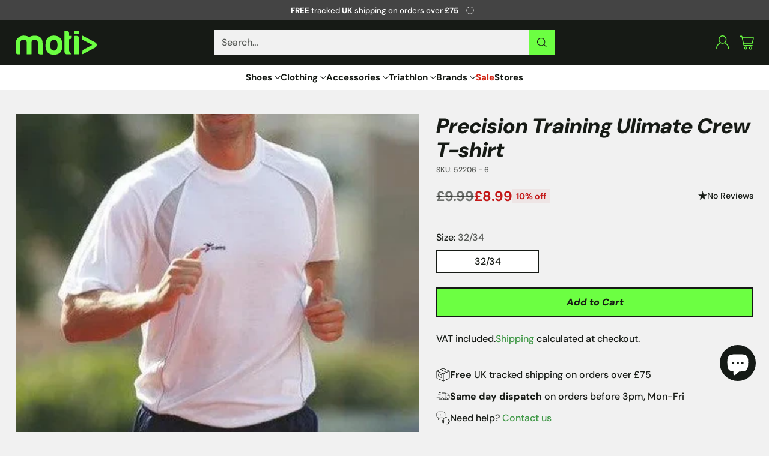

--- FILE ---
content_type: image/svg+xml
request_url: https://motirunning.com/cdn/shop/files/Moti_Logos.svg?v=1765890529&width=100
body_size: 529
content:
<svg style="fill-rule:evenodd;clip-rule:evenodd;stroke-linejoin:round;stroke-miterlimit:2;" xml:space="preserve" xmlns:xlink="http://www.w3.org/1999/xlink" xmlns="http://www.w3.org/2000/svg" version="1.1" viewBox="0 0 1811 545" height="100%" width="100%">
    <g transform="matrix(4.16667,0,0,4.16667,0,0)" id="Page-1">
        <rect style="fill:none;" height="130.718" width="434.611" y="0" x="0"></rect>
        <clipPath id="_clip1">
            <rect height="130.718" width="434.611" y="0" x="0"></rect>
        </clipPath>
        <g clip-path="url(#_clip1)">
            <g id="Layer-1">
                <g transform="matrix(1,0,0,1,25.4412,90.9027)">
                    <path style="fill:rgb(108,255,66);fill-rule:nonzero;" d="M0,-26.452L0,36.287C0,36.816 -0.429,37.244 -0.958,37.244L-13.113,37.244C-19.922,37.244 -25.441,31.725 -25.441,24.916L-25.441,-21.364C-25.441,-44.633 -6.76,-63.732 16.508,-63.95C29.731,-64.074 39.798,-61.249 47.112,-55.474C54.274,-60.939 64.074,-63.577 76.889,-63.577C105.345,-63.577 119.478,-49.444 119.29,-20.988L119.29,36.664C119.29,37.193 118.861,37.622 118.332,37.622L106.287,37.622C97.995,37.056 93.849,33.098 93.849,25.184L93.849,-26.075C93.284,-36.44 87.63,-41.529 76.512,-41.529C65.393,-41.529 59.739,-36.44 59.55,-26.075L59.55,36.287C59.55,36.816 59.122,37.244 58.593,37.244L35.256,37.244C34.727,37.244 34.298,36.816 34.298,36.287L34.298,-26.452C33.733,-36.817 28.079,-41.905 16.96,-41.905C5.841,-41.905 0.188,-36.817 0,-26.452"></path>
                </g>
                <g transform="matrix(1,0,0,1,185.594,78.5841)">
                    <path style="fill:rgb(108,255,66);fill-rule:nonzero;" d="M0,0.189C0.189,19.599 6.785,29.399 19.599,29.399C32.414,29.399 38.821,19.223 39.01,-0.565C39.01,-19.976 32.603,-29.587 19.788,-29.587C6.596,-29.587 0,-19.599 0,0.189M65.205,0.189C65.205,34.487 49.94,51.825 19.788,51.825C-10.365,51.825 -25.441,34.487 -25.441,0.189C-25.441,-34.486 -10.365,-51.636 19.788,-51.636C49.94,-51.636 65.205,-34.486 65.205,0.189"></path>
                </g>
                <g transform="matrix(1,0,0,1,301.338,-0.0004)">
                    <path style="fill:rgb(108,255,66);fill-rule:nonzero;" d="M0,128.242C-8.264,128.242 -16.57,128.053 -26.383,128.053C-35.853,128.053 -40.329,120.045 -40.141,108.926L-40.141,0.958C-40.141,0.429 -39.712,0 -39.183,0L-27.138,0C-20.504,0 -15.077,5.428 -15.077,12.061L-15.077,27.499C-15.077,28.028 -14.648,28.456 -14.119,28.456L-0.958,28.456C-0.429,28.456 0,28.885 0,29.414L0,33.922C0,41.083 -5.465,46.359 -12.438,46.359L-14.119,46.359C-14.648,46.359 -15.077,46.788 -15.077,47.317L-15.077,101.576C-15.077,123.347 0,128.242 0,128.242"></path>
                </g>
                <g transform="matrix(1,0,0,1,328.662,99.691)">
                    <path style="fill:rgb(108,255,66);fill-rule:nonzero;" d="M0,-71.235C6.661,-71.235 12.061,-65.835 12.061,-59.174L12.061,27.499C12.061,28.027 11.632,28.456 11.103,28.456L-12.046,28.456C-12.574,28.456 -13.003,28.027 -13.003,27.499L-13.003,-70.277C-13.003,-70.806 -12.574,-71.235 -12.046,-71.235L0,-71.235ZM0,-99.691C8.292,-99.691 12.25,-95.545 12.061,-87.442L12.061,-81.05C12.061,-80.521 11.632,-80.092 11.103,-80.092L-12.046,-80.092C-12.574,-80.092 -13.003,-80.521 -13.003,-81.05L-13.003,-98.733C-13.003,-99.262 -12.574,-99.691 -12.046,-99.691L0,-99.691Z"></path>
                </g>
                <g transform="matrix(1,0,0,1,359.163,127.484)">
                    <path style="fill:rgb(108,255,66);" d="M0,-100.098L67.005,-64.186C78.257,-58.155 78.263,-42.024 67.016,-35.985L0.001,-0C-0.637,0.342 -1.41,-0.12 -1.41,-0.844L-1.41,-14.448C-1.41,-19.017 1.117,-23.211 5.156,-25.346L50.147,-49.134C50.823,-49.492 50.828,-50.459 50.155,-50.823L-0.908,-78.436C-1.217,-78.604 -1.41,-78.927 -1.41,-79.279L-1.41,-99.254C-1.41,-99.978 -0.638,-100.44 0,-100.098"></path>
                </g>
            </g>
        </g>
    </g>
</svg>


--- FILE ---
content_type: text/javascript; charset=utf-8
request_url: https://motirunning.com/products/52206.js
body_size: 264
content:
{"id":6835107496127,"title":"Precision Training Ulimate Crew T-shirt","handle":"52206","description":"\u003cul\u003e\r\n\u003cli\u003e100% closed mesh polyester\u003c\/li\u003e\r\n\u003cli\u003ePrecision Fit breathable moisture management system.\u003c\/li\u003e\r\n\u003cli\u003eRound neck and contrast piping\u003c\/li\u003e\r\n\u003c\/ul\u003e","published_at":"2022-07-15T16:08:35+01:00","created_at":"2021-07-26T09:33:47+01:00","vendor":"Precision Training","type":"","tags":[],"price":899,"price_min":899,"price_max":899,"available":true,"price_varies":false,"compare_at_price":999,"compare_at_price_min":999,"compare_at_price_max":999,"compare_at_price_varies":false,"variants":[{"id":40699950629055,"title":"32\/34","option1":"32\/34","option2":null,"option3":null,"sku":"52206 - 6","requires_shipping":true,"taxable":true,"featured_image":null,"available":true,"name":"Precision Training Ulimate Crew T-shirt - 32\/34","public_title":"32\/34","options":["32\/34"],"price":899,"weight":200,"compare_at_price":999,"inventory_management":"shopify","barcode":"5027535123023","requires_selling_plan":false,"selling_plan_allocations":[]}],"images":["\/\/cdn.shopify.com\/s\/files\/1\/0578\/2690\/2207\/files\/precision-training-ulimate-crew-t-shirt-moti-running.jpg?v=1746092593"],"featured_image":"\/\/cdn.shopify.com\/s\/files\/1\/0578\/2690\/2207\/files\/precision-training-ulimate-crew-t-shirt-moti-running.jpg?v=1746092593","options":[{"name":"Size","position":1,"values":["32\/34"]}],"url":"\/products\/52206","media":[{"alt":"Moti","id":33889087160552,"position":1,"preview_image":{"aspect_ratio":1.229,"height":358,"width":440,"src":"https:\/\/cdn.shopify.com\/s\/files\/1\/0578\/2690\/2207\/files\/precision-training-ulimate-crew-t-shirt-moti-running.jpg?v=1746092593"},"aspect_ratio":1.229,"height":358,"media_type":"image","src":"https:\/\/cdn.shopify.com\/s\/files\/1\/0578\/2690\/2207\/files\/precision-training-ulimate-crew-t-shirt-moti-running.jpg?v=1746092593","width":440}],"requires_selling_plan":false,"selling_plan_groups":[]}